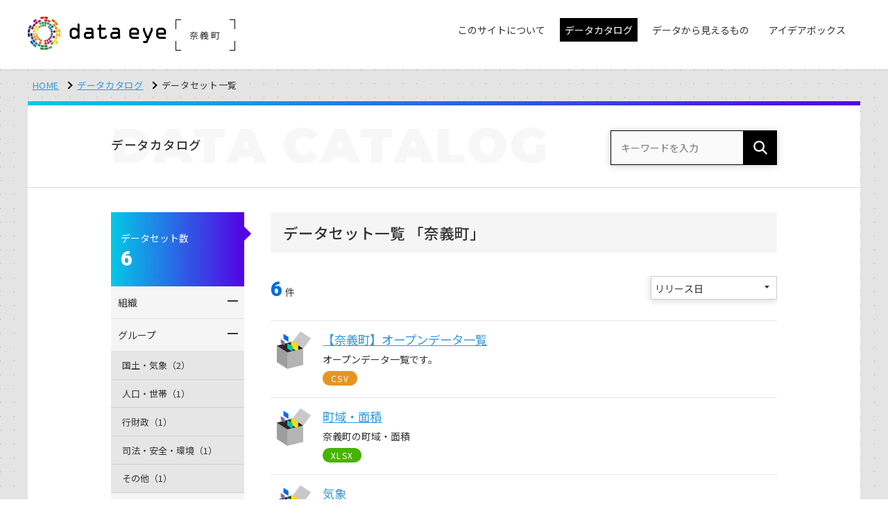

--- FILE ---
content_type: text/html; charset=UTF-8
request_url: https://nagi.dataeye.jp/datasets?organization_id=7
body_size: 19296
content:
<!doctype html>
<html lang="ja">
<head>

  <!-- CSRF Token -->
  <meta name="csrf-token" content="MxzPvEw3G8ABsiPFkQHW3N46Jf1T9dbNGAb1YP7k">

  
  <meta charset="utf-8">
  <meta http-equiv="X-UA-Compatible" content="IE=edge">
  <meta name="viewport" content="width=device-width, initial-scale=1">
  <meta name="format-detection" content="telephone=no">

  <title>データカタログ | 奈義町</title>

  <!-- *** favicon *** -->
  <link rel="shortcut icon" href="https://nagi.dataeye.jp/img/favicon.ico" type="image/vnd.microsoft.icon">
  <link rel="apple-touch-icon-precomposed" href="https://nagi.dataeye.jp/img/apple-touch-icon.png">

  <!-- *** stylesheet *** -->
  <link href="https://nagi.dataeye.jp/css/style.css?v2306=2306" rel="stylesheet" type="text/css" media="all">
  <style nonce="t5XWVRokOewlqC6Zqm4ks5Pg">
    /* CSP対応ユーティリティクラス */
    .u-hidden { display: none !important; }
    .u-visible { display: block !important; }
    .u-mt-sm { margin-top: .5em; }
    .u-iframe-map { width: 100%; height: 500px; border: 1px solid #e5e5e5; }
    .u-canvas-full { width: 100%; height: 500px; }
  </style>

  <!-- *** javascript *** -->
  <script src="https://nagi.dataeye.jp/js/jquery.min.js"></script>
  <script nonce="t5XWVRokOewlqC6Zqm4ks5Pg">
    // Passive event listener fix for touch events
    jQuery.event.special.touchstart = {
      setup: function(_, ns, handle) {
        this.addEventListener('touchstart', handle, { passive: !ns.includes('noPreventDefault') });
      }
    };
    jQuery.event.special.touchmove = {
      setup: function(_, ns, handle) {
        this.addEventListener('touchmove', handle, { passive: !ns.includes('noPreventDefault') });
      }
    };
  </script>

  <!-- for main  -->
  <script src="https://nagi.dataeye.jp/js/main.js"></script>

  <!-- *** javascript *** -->
  <script src="https://nagi.dataeye.jp/js/slick.min.js"></script>
  <script src="https://nagi.dataeye.jp/js/jquery.matchHeight.js"></script>
  <script nonce="t5XWVRokOewlqC6Zqm4ks5Pg">
    $(function() {
      $('.p-group-list li a').matchHeight();
      $('.p-card-flow--3 li').matchHeight();
      $('.p-card-flow li').matchHeight();
    });

  </script>
  <!-- for old browser  -->
  <!--[if lt IE 9]>
  <script src="https://oss.maxcdn.com/libs/html5shiv/3.7.0/html5shiv.js"></script>
  <script src="https://oss.maxcdn.com/libs/respond.js/1.4.2/respond.min.js"></script>
  <link href="https://nagi.dataeye.jp/css/ie.css" rel="stylesheet" type="text/css">
  <![endif]-->

  
    
    <!-- Global site tag (gtag.js) - Google Analytics -->
    <script async src="https://www.googletagmanager.com/gtag/js?id=G-PWH88QCQ31"></script>
    <script nonce="t5XWVRokOewlqC6Zqm4ks5Pg">
      window.dataLayer = window.dataLayer || [];
      function gtag(){dataLayer.push(arguments);}
      gtag('js', new Date());

      
              gtag('config', 'G-PWH88QCQ31', {
          'custom_map': {
            'dimension1': 'ip_address',
            'dimension2': 'access_time',
          },
          'ip_address': '30.0.15.38',
          'access_time': '2026/01/19 20:10:10',
        });
              gtag('config', 'UA-138726424-1', {
          'custom_map': {
            'dimension1': 'ip_address',
            'dimension2': 'access_time',
          },
          'ip_address': '30.0.15.38',
          'access_time': '2026/01/19 20:10:10',
        });
      
    </script>
  
  
  
</head>
<body>

<header class="l-header is-fixed">
    <div class="p-header-inner">

      <div class="p-mobile-head">
        
        <p class="p-head-region">奈義町</p>

        
        <h1 class="p-logo ">
          <a href="https://nagi.dataeye.jp"><img src="https://nagi.dataeye.jp/img/header_logo.png" alt="dataeye DASHBOARD"></a>
          <p class="p-logo-region">
                          <span class="p-region-txt">奈義町</span>
              <span class="p-corner p-c-1"></span>
              <span class="p-corner p-c-2"></span>
              <span class="p-corner p-c-3"></span>
              <span class="p-corner p-c-4"></span>
                      </p>
        </h1>

        <div class="p-nav-toggle">
          <div>
            <span></span>
            <span></span>
            <span></span>
          </div>
        </div>
      </div>

      <div class="p-global">
        <ul class="p-global__nav">
          <!-- InstanceBeginEditable name="global nav" -->
          <li class="p-dropdown"><a href="#" class="no-arrow "><span class="p-global-icon-txt">このサイトについて</span></a>
            <ul class="">
              <li><a href="https://nagi.dataeye.jp/pages/about">dataeyeについて</a></li>
              <li><a href="https://nagi.dataeye.jp/pages/opendata">オープンデータとは</a></li>

              
                              <li><a href="https://nagi.dataeye.jp/pages/developer">開発者向け情報</a></li>
                          </ul>
          </li>
          <li><a href="https://nagi.dataeye.jp/datasets_condition" class="is-active"><span>データカタログ</span></a></li>

                      <li><a href="https://nagi.dataeye.jp/graphs"><span class="p-global-icon-txt">データから見えるもの</span></a></li>
          
          <li><a href="https://nagi.dataeye.jp/ideabox" class=""><span class="p-global-icon-txt">アイデアボックス</span></a></li>
          <!-- InstanceEndEditable -->
        </ul>
      </div>

    </div>
  </header>

<div class="l-container is-first p-contents-bg">

  <div class="l-contents">
    <ul class="p-topicpath">
      <li><a href="https://nagi.dataeye.jp">HOME</a></li>
      <!-- InstanceBeginEditable name="topicpath" -->
      <li><a href="https://nagi.dataeye.jp/datasets_condition">データカタログ</a></li>
      <li>データセット一覧</li>
      <!-- InstanceEndEditable -->
    </ul>
  </div>


  <div class="l-contents">
    <div class="l-contents__inner">

      <div class="p-page-head">
        <div class="l-row">
          <div class="p-page-head__l">
            <h1 class="p-page-ttl"><span class="is-jp">データカタログ</span><span class="is-en">DATA<span class="is-en__pl">CATALOG</span></span></h1>
          </div>
          <div class="p-page-head__r">
            <form method="GET" action="https://nagi.dataeye.jp/datasets" accept-charset="UTF-8" class="p-cs-wrap">
            <dl class="p-head-search">
              <dt><input placeholder="キーワードを入力" name="keyword" type="text"></dt>
              <dd><button></button></dd>
            </dl>
            </form>
          </div>
        </div>
      </div>

      <div class="l-row">

        <div class="l-main">
          <!-- InstanceBeginEditable name="main" -->
          <h1 class="p-ttl1">
            データセット一覧

                        「奈義町」
                      </h1>
          <div class="p-count-set">
            <p class="p-count-set__l"><span>6</span>件</p>
            <div class="p-count-set__r">
              <form method="GET" action="https://nagi.dataeye.jp/datasets" accept-charset="UTF-8" id="sort-form" class="p-cs-wrap">

                
                <div class="u-hidden">

                  
                                      <input class="condition_group" name="group[]" type="checkbox" value="gr_0100">
                                      <input class="condition_group" name="group[]" type="checkbox" value="gr_0200">
                                      <input class="condition_group" name="group[]" type="checkbox" value="gr_1300">
                                      <input class="condition_group" name="group[]" type="checkbox" value="gr_1400">
                                      <input class="condition_group" name="group[]" type="checkbox" value="gr_1700">
                  
                                        <input class="condition_tag" name="tag[]" type="checkbox" value="くらし">
                                        <input class="condition_tag" name="tag[]" type="checkbox" value="保健福祉">
                                        <input class="condition_tag" name="tag[]" type="checkbox" value="公共施設">
                                        <input class="condition_tag" name="tag[]" type="checkbox" value="公共設備">
                                        <input class="condition_tag" name="tag[]" type="checkbox" value="教育">
                                        <input class="condition_tag" name="tag[]" type="checkbox" value="森林">
                                        <input class="condition_tag" name="tag[]" type="checkbox" value="河川">
                                        <input class="condition_tag" name="tag[]" type="checkbox" value="環境">
                                        <input class="condition_tag" name="tag[]" type="checkbox" value="道路">
                                        <input class="condition_tag" name="tag[]" type="checkbox" value="都市計画">
                                        <input class="condition_tag" name="tag[]" type="checkbox" value="防災">
                  
                </div>

                <input name="keyword" type="hidden">
                <input name="license_id" type="hidden">
                <input name="file_format_id" type="hidden">

                <p class="select-wrap">
                  <select id="sort" name="sort"><option value="" selected="selected">リリース日</option><option value="name">データセット名</option></select>
                </p>
              </form>

              <script nonce="t5XWVRokOewlqC6Zqm4ks5Pg">
                $('#sort').on('change', function(){
                  $('#sort-form').submit()
                })
              </script>

            </div>
          </div>
          <ul class="p-dataset-list">

                        <li>
              <a href="https://nagi.dataeye.jp/datasets/5471">
                <dl class="p-dataset-item">
                  <dt>【奈義町】オープンデータ一覧</dt>
                  <dd>オープンデータ一覧です。</dd>
                  <dd>
                                          <span class="p-label u-bgc-csv">CSV</span>
                                      </dd>
                </dl>
              </a>
            </li>
                        <li>
              <a href="https://nagi.dataeye.jp/datasets/1325">
                <dl class="p-dataset-item">
                  <dt>町域・面積</dt>
                  <dd>奈義町の町域・面積</dd>
                  <dd>
                                          <span class="p-label u-bgc-xls">XLSX</span>
                                      </dd>
                </dl>
              </a>
            </li>
                        <li>
              <a href="https://nagi.dataeye.jp/datasets/1324">
                <dl class="p-dataset-item">
                  <dt>気象</dt>
                  <dd>奈義町の降水量・気温・風速・日照時間</dd>
                  <dd>
                                          <span class="p-label u-bgc-xls">XLSX</span>
                                      </dd>
                </dl>
              </a>
            </li>
                        <li>
              <a href="https://nagi.dataeye.jp/datasets/1085">
                <dl class="p-dataset-item">
                  <dt>面積・公共施設</dt>
                  <dd>奈義町内の面積・公共施設情報です。</dd>
                  <dd>
                                          <span class="p-label u-bgc-xls">XLSX</span>
                                          <span class="p-label u-bgc-other">XML</span>
                                      </dd>
                </dl>
              </a>
            </li>
                        <li>
              <a href="https://nagi.dataeye.jp/datasets/1083">
                <dl class="p-dataset-item">
                  <dt>人口</dt>
                  <dd>人口関連データ</dd>
                  <dd>
                                          <span class="p-label u-bgc-xls">XLSX</span>
                                      </dd>
                </dl>
              </a>
            </li>
                        <li>
              <a href="https://nagi.dataeye.jp/datasets/1084">
                <dl class="p-dataset-item">
                  <dt>防犯・防災</dt>
                  <dd>防犯・防災</dd>
                  <dd>
                                          <span class="p-label u-bgc-csv">CSV</span>
                                      </dd>
                </dl>
              </a>
            </li>
            
          </ul>


          
          <!-- InstanceEndEditable -->
        </div><!-- /.l-main -->

        <div class="l-side">
          <!-- InstanceBeginEditable name="side" -->
          <div class="p-side-count">
            <dl>
              <dt>データセット数</dt>
              <dd>6</dd>
            </dl>
          </div>

          <div class="p-accordion-box">
            <dl class="p-accordion-list">
              <dt class="clearfix">
                <p class="p-accordion-txt">組織</p>
                <p class="p-accordion-icon"><span></span><span></span></p>
              </dt>
              <dd>
                <ul>
                                  </ul>
              </dd>
              <dt class="clearfix">
                <p class="p-accordion-txt">グループ</p>
                <p class="p-accordion-icon"><span></span><span></span></p>
              </dt>
              <dd>
                <ul>
                                    <li><a href="#" class="side_condition side_group" data-type="group" data-id="gr_0100">国土・気象（2）</a></li>
                                    <li><a href="#" class="side_condition side_group" data-type="group" data-id="gr_0200">人口・世帯（1）</a></li>
                                    <li><a href="#" class="side_condition side_group" data-type="group" data-id="gr_1300">行財政（1）</a></li>
                                    <li><a href="#" class="side_condition side_group" data-type="group" data-id="gr_1400">司法・安全・環境（1）</a></li>
                                    <li><a href="#" class="side_condition side_group" data-type="group" data-id="gr_1700">その他（1）</a></li>
                                  </ul>
              </dd>
              <dt class="clearfix">
                <p class="p-accordion-txt">タグ</p>
                <p class="p-accordion-icon"><span></span><span></span></p>
              </dt>
              <dd>
                <ul>
                                      <li><a href="#" class="side_condition side_tag" data-type="tag" data-id="くらし">くらし（2）</a></li>
                                      <li><a href="#" class="side_condition side_tag" data-type="tag" data-id="保健福祉">保健福祉（1）</a></li>
                                      <li><a href="#" class="side_condition side_tag" data-type="tag" data-id="公共施設">公共施設（1）</a></li>
                                      <li><a href="#" class="side_condition side_tag" data-type="tag" data-id="公共設備">公共設備（1）</a></li>
                                      <li><a href="#" class="side_condition side_tag" data-type="tag" data-id="教育">教育（1）</a></li>
                                      <li><a href="#" class="side_condition side_tag" data-type="tag" data-id="森林">森林（2）</a></li>
                                      <li><a href="#" class="side_condition side_tag" data-type="tag" data-id="河川">河川（2）</a></li>
                                      <li><a href="#" class="side_condition side_tag" data-type="tag" data-id="環境">環境（1）</a></li>
                                      <li><a href="#" class="side_condition side_tag" data-type="tag" data-id="道路">道路（1）</a></li>
                                      <li><a href="#" class="side_condition side_tag" data-type="tag" data-id="都市計画">都市計画（1）</a></li>
                                      <li><a href="#" class="side_condition side_tag" data-type="tag" data-id="防災">防災（2）</a></li>
                                  </ul>
              </dd>

            </dl>
          </div>
          <!-- InstanceEndEditable -->
        </div><!-- /.l-side -->
      </div><!-- /.l-row -->

    </div><!-- /.l-contents__inner -->

  </div><!-- /.l-contents -->
</div><!-- /.l-container -->

<footer class="l-footer">
  <div class="p-footer">

    <div class="p-footer__inner">

        <div class="l-banner-slider">
          <ul class="p-banner-slider js-banner-slider">

            
                          <li><a href="https://tsuyama-group.dataeye.jp/" target="_blank"><img src="https://nagi.dataeye.jp/img/bnr_tsuyama_t.gif" alt="津山圏域定住自立圏"></a></li>
<li><a href="http://www.okayama-opendata.jp/opendata/index.action" target="_blank"><img src="https://nagi.dataeye.jp/img/bnr_okayama.jpg" alt="おかやまオープンデータカタログ"></a></li>
            
            
            
          </ul>
        </div>

      <div class="p-footer__nav">
        <ul>
          <li><a href="https://nagi.dataeye.jp/datasets_condition">データカタログ</a></li>

          
                          <li><a href="https://nagi.dataeye.jp/graphs">データから見えるもの</a></li>
            
          
          <li><a href="https://nagi.dataeye.jp/ideabox">アイデアボックス</a></li>
        </ul>
      </div>

      <div class="p-footer__subnav clearfix">
        <div class="p-footer__subnav--l">
          <dl>
            <dt>このサイトについて</dt>
            <dd>
              <ul>
                <li><a href="https://nagi.dataeye.jp/pages/about">奈義町dataeyeについて</a></li>
                <li><a href="https://nagi.dataeye.jp/pages/opendata">オープンデータとは</a></li>
                <li><a href="https://nagi.dataeye.jp/pages/developer">開発者向け情報</a></li>
              </ul>
            </dd>
          </dl>
        </div>
        <div class="p-footer__subnav--r"><span><img src="https://nagi.dataeye.jp/img/footer_logo.png" alt="powerted by dataye DASHBOARD"></span></div>
      </div>

    </div>
  </div>

  <p class="p-pagetop"><a href="#"></a></p>
  <div class="p-footer__copy clearfix">
    <div class="p-footer__inner">

      <ul class="p-footer__copy--l" >
        <li><a href="https://nagi.dataeye.jp/pages/terms">利用規約</a></li>
        <li><a href="https://nagi.dataeye.jp/pages/privacy">プライバシーポリシー</a></li>
      </ul>
      <p class="p-footer__copy--r">&copy;
        2026
        一般社団法人データクレイドル</p>
    </div>
  </div>
</footer>

<!-- Particles -->
<script src="https://nagi.dataeye.jp/js/particles.js"></script>
<script src="https://nagi.dataeye.jp/js/set.js"></script>

  <script nonce="t5XWVRokOewlqC6Zqm4ks5Pg">


    
    $('.side_condition').on('click', function(e) {

      var sideButton = $(e.target)

      
      var conditionEl = $('.condition_'+sideButton.data('type')+'[value="'+sideButton.data('id')+'"]');

      conditionEl.prop('checked', function(index, prop){
        return !prop;
      })

      
      $('#sort-form').submit()

      return false
    })


    
    $('.side_condition').each(function(index, el) {

      var sideButton = $(el);

      
      var conditionEl = $('.condition_'+sideButton.data('type')+'[value="'+sideButton.data('id')+'"]');

      
      if (conditionEl.prop('checked')) {
        sideButton.addClass('is-active')
      }
    })


  </script>


</body>
</html>
